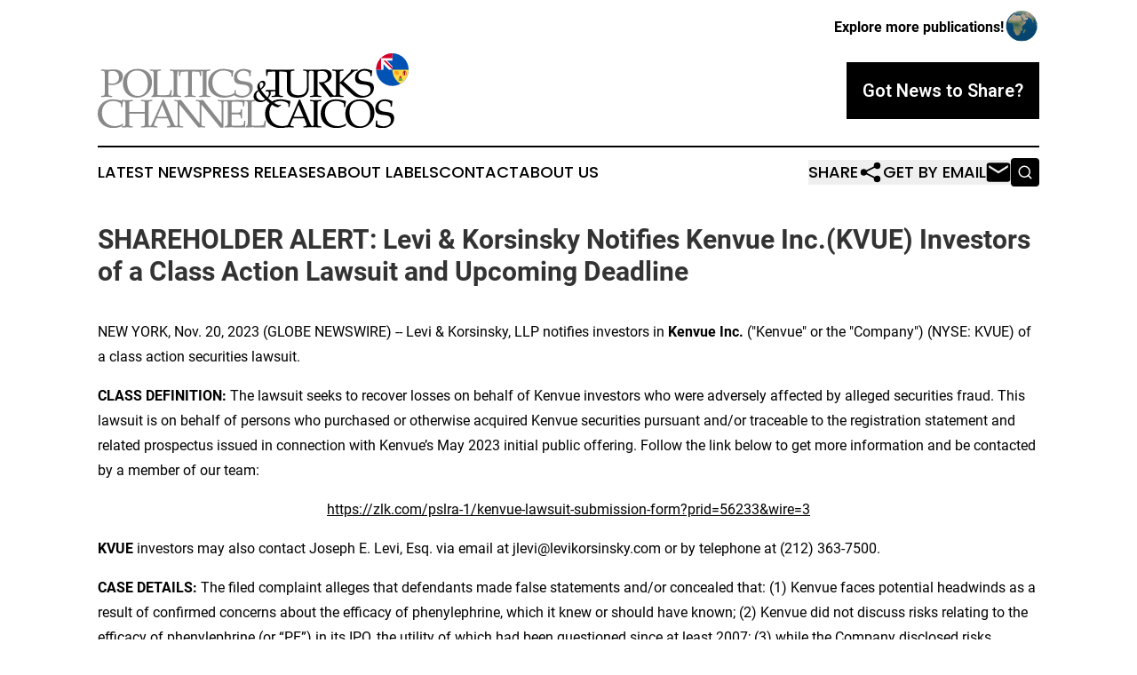

--- FILE ---
content_type: image/svg+xml
request_url: https://cdn.newsmatics.com/agp/sites/politicschannelturkscaicos-logo-1.svg
body_size: 16591
content:
<?xml version="1.0" encoding="UTF-8" standalone="no"?>
<svg
   xmlns:dc="http://purl.org/dc/elements/1.1/"
   xmlns:cc="http://creativecommons.org/ns#"
   xmlns:rdf="http://www.w3.org/1999/02/22-rdf-syntax-ns#"
   xmlns:svg="http://www.w3.org/2000/svg"
   xmlns="http://www.w3.org/2000/svg"
   xml:space="preserve"
   width="400.01123"
   height="95.746178"
   version="1.0"
   style="clip-rule:evenodd;fill-rule:evenodd;image-rendering:optimizeQuality;shape-rendering:geometricPrecision;text-rendering:geometricPrecision"
   viewBox="0 0 356.16 85.0246"
   id="svg55"><metadata
   id="metadata59"><rdf:RDF><cc:Work
       rdf:about=""><dc:format>image/svg+xml</dc:format><dc:type
         rdf:resource="http://purl.org/dc/dcmitype/StillImage" /></cc:Work></rdf:RDF></metadata>
 <defs
   id="defs4">
  <style
   type="text/css"
   id="style2">
   <![CDATA[
    .fil5 {fill:#FEFEFE}
    .fil2 {fill:#0052B4}
    .fil9 {fill:#6DA544}
    .fil8 {fill:#A2001D}
    .fil6 {fill:#D80027}
    .fil4 {fill:#F0F0F0}
    .fil7 {fill:#FF9811}
    .fil3 {fill:#FFDA44}
    .fil1 {fill:#898989;fill-rule:nonzero}
    .fil0 {fill:black;fill-rule:nonzero}
    .fil10 {fill:#A2001D;fill-rule:nonzero}
   ]]>
  </style>
 </defs>
 <g
   id="Layer_x0020_1"
   transform="translate(0,-0.113)">
  <metadata
   id="CorelCorpID_0Corel-Layer" />
  <g
   id="_2675628495312">
   <path
   class="fil0"
   d="m 210.1,59.26 -0.21,-0.87 c -0.75,0.34 -1.36,0.66 -2.29,0.66 -2.04,0 -8.63,-4.5 -12.35,-7.8 1.53,-1.59 3.04,-3.79 3.04,-6.04 0,-0.49 0.03,-1.14 -0.15,-1.59 2.02,-0.21 3.48,-0.46 6.7,-0.1 0.64,0.08 -1.31,-0.96 -1.29,-1.85 l -6.93,0.1 c -1.15,0 -2.33,-0.03 -3.47,-0.07 l -1.05,1.47 0.1,0.2 2.26,0.14 c 0.46,0.03 0.85,0 1.14,0.35 0.86,1.04 0.8,3.91 -1.27,6.45 -2.75,-2.71 -5.25,-5.62 -7.29,-8.88 2.29,-1.53 5.14,-3.99 5.14,-6.94 0,-2.08 -1.32,-3.19 -3.39,-3.19 -1.36,0 -1.86,0.52 -2.86,1.28 l -1.68,1.6 c -1.77,1.68 -1.78,4.72 -0.49,7.67 -2.97,1.56 -5.19,3.88 -5.19,7.35 0,3.78 3.23,6.46 7.81,6.46 2.6,0 4.55,-0.67 6.55,-2.27 4.19,4.15 11.15,8.03 12.69,8.03 0.57,0 1.1,-0.03 1.64,-0.14 1.29,-1.14 2.05,-1.57 2.84,-2.02 z m -20.31,-23.7 c 0,1.67 -1.93,3.82 -3.32,4.69 -0.4,-1.08 -0.93,-2.95 -0.93,-4.06 0,-1.53 0.21,-3.05 2.32,-3.05 1.29,0 1.93,1.35 1.93,2.42 z m 2.14,16.95 c -1.22,0.87 -2.41,1.2 -3.95,1.2 -3.25,0 -6.3,-2.57 -6.3,-5.69 0,-2.29 0.79,-3.64 2.61,-4.95 1.93,3.61 4.86,6.66 7.64,9.44 z"
   id="path7" />
   <path
   class="fil0"
   d="m 240.8,18.68 c -1.8,0 -3.6,-0.09 -5.4,-0.23 v 1.35 l 0.72,0.04 c 2.75,0 3.56,0.41 3.56,3.02 v 14.31 c 0,2.74 -0.41,5.48 -1.8,7.51 -1.62,2.38 -4.91,3.1 -7.65,3.1 -5.89,0 -9.49,-1.84 -9.22,-8.23 v -15.7 c 0,-3.51 -0.05,-3.83 4.27,-4.05 v -1.35 c -6.21,0.39 -13.28,0.23 -19.59,0.23 -4.41,0 -8.68,-0.09 -12.95,-0.23 0.13,1.66 0.18,3.24 0.22,4.81 0.05,0.86 0.05,1.67 0.05,2.52 h 1.35 c 0.04,-1.21 0.31,-2.38 0.49,-3.46 0.09,-1.17 0.63,-1.31 1.58,-1.35 l 6.92,-0.23 c 0.14,1.35 0.14,2.79 0.18,4.5 V 44.5 c 0,3.51 0.05,3.82 -4.27,4.05 v 1.35 c 2.02,-0.14 4.14,-0.23 6.34,-0.23 2.21,0 4.32,0.09 6.48,0.23 v -1.35 c -4.32,-0.23 -4.27,-0.54 -4.27,-4.05 V 25.24 c 0.04,-1.71 0.04,-3.15 0.18,-4.5 l 7.01,0.23 c 1.79,0.08 1.73,1.42 1.73,2.88 v 16.19 c 0,2.25 0,3.87 1.13,5.9 2.16,4 7.06,4.63 11.15,4.63 1.8,0 4.37,-0.36 6.08,-0.94 1.62,-0.54 3.78,-2.16 4.68,-3.6 1.35,-2.16 1.98,-4.1 1.98,-6.57 v -16.6 c 0,-2.27 0.64,-2.87 2.67,-2.99 3.18,0.24 3.15,0.81 3.15,3.98 V 44.5 c 0,3.51 0.04,3.82 -4.28,4.05 v 1.35 c 2.03,-0.14 4.14,-0.23 6.35,-0.23 2.2,0 4.31,0.09 6.47,0.23 v -1.35 c -4.32,-0.23 -4.27,-0.54 -4.27,-4.05 V 23.85 c 0,-1.4 0,-2.34 0.27,-3.11 1.21,-0.36 2.92,-0.58 4.5,-0.58 3.33,0 6.93,1.44 6.93,6.3 0,3.33 -2.7,5.76 -5.85,6.3 -1.35,0.22 -2.75,0.27 -4.14,0.18 l -0.18,0.67 10.71,13.77 c 0.63,0.76 1.12,1.57 1.84,2.52 2.13,-0.28 6.75,-0.23 9.15,-0.23 2.21,0 4.32,0.09 6.48,0.23 v -1.35 c -4.32,-0.23 -4.27,-0.54 -4.27,-4.05 v -9.98 l 0.45,-0.32 13.53,12.31 c 3.59,3.27 6.54,4.06 11.59,4.06 6.7,0 13.58,-3.69 13.58,-11.38 0,-11.29 -17.9,-3.2 -17.9,-12.96 0,-3.87 3.15,-6.43 6.84,-6.43 2.11,0 5.3,0.72 6.52,2.61 0.45,0.72 0.45,1.89 0.45,3.6 h 1.53 c 0.04,-1.35 0.22,-2.66 0.31,-4.01 0.05,-0.72 0.23,-1.44 0.36,-2.16 -2.83,-1.07 -5.67,-2.06 -8.72,-2.06 -5.81,0 -11.03,3.91 -11.03,10.07 0,13.09 17.82,2.93 17.82,13.81 0,4.46 -3.96,6.84 -8.01,6.84 -4.46,0 -6.8,-1.63 -9.81,-4.38 L 281.55,32.05 292.5,21.73 c 1.91,-1.8 2.47,-1.79 5.31,-1.93 v -1.35 c -1.26,0.14 -2.52,0.23 -3.78,0.23 -1.31,0 -2.57,-0.09 -3.83,-0.23 0,0.9 -0.06,1.87 -0.76,2.61 l -8.97,9.41 c -0.96,1.01 -2.02,1.89 -3.19,2.7 v -9.32 c 0,-3.51 -0.05,-3.83 4.27,-4.05 v -1.35 c -2.16,0.14 -4.27,0.23 -6.48,0.23 -2.2,0 -4.32,-0.09 -6.34,-0.23 v 1.35 c 4.32,0.22 4.27,0.54 4.27,4.05 V 44.5 c 0,1.27 0.01,2.13 -0.19,2.71 -0.54,1.56 -2.38,1.21 -3.33,0.08 L 259.26,33.97 c 4.37,-0.85 8.77,-3.78 8.77,-8.68 0,-3.78 -2.87,-7.15 -9.08,-6.84 -2.61,0.14 -5.22,0.23 -7.87,0.23 -3.61,0 -6.82,0 -10.28,0 z"
   id="path9" />
   <path
   class="fil1"
   d="m 28.88,25.96 c 0,-5.09 -4.95,-7.59 -9.31,-7.51 -2.61,0.05 -5.22,0.23 -7.87,0.23 -2.7,0 -5.31,-0.09 -7.92,-0.23 v 1.35 c 4.32,0.23 4.27,0.54 4.27,4.05 V 44.5 c 0,3.51 0.05,3.82 -4.27,4.05 v 1.35 c 2.02,-0.14 4.14,-0.23 6.34,-0.23 2.21,0 4.32,0.09 6.48,0.23 V 48.55 C 12.28,48.32 12.33,48.01 12.33,44.5 V 23.85 c 0,-1.4 0,-2.34 0.27,-3.1 1.43,-0.27 2.92,-0.63 4.45,-0.63 4.5,0 7.33,2.69 7.33,7.36 0,4.17 -2.69,6.64 -6.69,7.08 -1.88,0.21 -3.87,-0.01 -5.37,-0.47 l 0.01,1.59 c 2.13,0.56 4.66,0.67 7.06,0.25 5.16,-0.91 9.49,-4.39 9.49,-9.97 z m 148.81,13.23 c 0,-11.29 -17.91,-3.19 -17.91,-12.96 0,-3.86 3.15,-6.43 6.84,-6.43 2.12,0 5.31,0.72 6.52,2.61 0.46,0.72 0.46,1.89 0.46,3.6 h 1.52 c 0.05,-1.35 0.23,-2.66 0.32,-4 0.04,-0.72 0.22,-1.44 0.36,-2.16 -2.84,-1.08 -5.67,-2.07 -8.73,-2.07 -5.8,0 -11.02,3.91 -11.02,10.07 0,13.1 17.81,2.93 17.81,13.81 0,4.46 -3.95,6.84 -8,6.84 -2.3,0 -5.18,-0.49 -6.98,-2.07 -0.54,-0.49 -0.63,-1.35 -0.63,-2.34 v -2.11 h -1.53 v 1.26 c 0,0.74 -0.06,1.37 -0.14,1.99 -2.76,2.1 -6.22,3.05 -10.31,3.05 -9.04,0 -14.89,-6.21 -14.89,-15.21 0,-8.14 5.13,-13.4 12.55,-13.4 3.24,0 5.4,0.76 7.24,1.66 2.66,1.31 1.94,2.34 2.07,5.22 h 1.31 c 0.27,-2.25 0.54,-4.5 0.99,-6.75 -3.78,-1.08 -7.74,-2.02 -11.7,-2.02 -8.91,0 -17.32,5.84 -17.32,16.28 0,10.66 8.28,16.51 18.22,16.51 3.01,0 8.26,-0.85 11.47,-2.77 v 0.04 c 2.43,1.49 5.17,2.83 9.35,2.69 6.03,-0.21 12.13,-4.3 12.13,-11.34 z M 128.98,49.9 V 48.55 C 124.66,48.32 124.7,48.01 124.7,44.5 V 23.85 c 0,-3.51 -0.04,-3.82 4.28,-4.05 v -1.35 c -2.16,0.14 -4.28,0.23 -6.48,0.23 -5.53,0 -10.97,0 -16.71,0 -5.78,0 -11.23,0 -16.8,0 -2.2,0 -4.32,-0.09 -6.34,-0.23 v 1.35 c 4.32,0.23 4.27,0.54 4.27,4.05 V 44.5 c 0,3.04 0.04,3.68 -2.77,3.94 l 0.37,-3.49 c 0.18,-1.22 0.32,-2.39 0.45,-3.02 l -1.44,-0.09 -1.03,3.78 c -0.14,0.54 -0.27,1.04 -0.45,1.44 -2.34,0.68 -4.82,0.77 -7.25,0.77 -2.16,0 -4.45,0 -6.34,-0.23 L 68.32,45.94 V 23.85 c 0,-3.51 -0.04,-3.82 4.28,-4.05 v -1.35 c -2.16,0.14 -4.28,0.23 -6.48,0.23 -2.2,0 -4.32,-0.09 -6.34,-0.23 v 1.35 c 4.32,0.23 4.27,0.54 4.27,4.05 v 19.43 c 0,3.6 -0.31,4.91 -2.43,5.27 v 1.35 c 2.61,-0.14 5.13,-0.23 7.74,-0.23 2.61,0 5.17,0.09 7.69,0.23 3.99,-0.07 7.98,-0.23 11.94,-0.23 2.21,0 4.32,0.09 6.48,0.23 V 48.55 C 91.15,48.32 91.2,48.01 91.2,44.5 V 23.85 c 0,-2.61 -0.03,-3.45 1.74,-3.81 0.06,1.1 0.09,2.16 0.12,3.22 0.04,0.86 0.04,1.67 0.04,2.52 h 1.35 c 0.05,-1.21 0.32,-2.38 0.5,-3.46 0.09,-1.17 0.63,-1.3 1.57,-1.35 l 6.93,-0.22 c 0.14,1.35 0.14,2.78 0.18,4.49 V 44.5 c 0,3.51 0.05,3.82 -4.27,4.05 v 1.35 c 2.02,-0.14 4.14,-0.23 6.34,-0.23 2.2,0 4.32,0.09 6.48,0.23 V 48.55 C 107.86,48.32 107.9,48.01 107.9,44.5 V 25.24 c 0.05,-1.71 0.05,-3.14 0.18,-4.49 l 7.02,0.22 c 0.95,0.05 1.49,0.18 1.58,1.35 0.18,1.08 0.45,2.25 0.49,3.46 h 1.35 c 0,-0.85 0,-1.66 0.05,-2.52 0.03,-1.06 0.06,-2.12 0.12,-3.22 1.76,0.36 1.74,1.2 1.74,3.81 V 44.5 c 0,3.51 0.04,3.82 -4.28,4.05 v 1.35 c 2.03,-0.14 4.14,-0.23 6.35,-0.23 2.2,0 4.32,0.09 6.48,0.23 z M 62.23,33.16 c 0,-9.98 -6.83,-15.38 -16.46,-15.38 -10.44,-0.14 -16.92,7.06 -16.92,16.24 0,10.25 6.84,16.55 15.97,16.55 9.86,0 17.41,-7.74 17.41,-17.41 z m -4.81,1.4 c 0,8.27 -3.64,13.58 -11.16,14.08 -8.9,0 -12.59,-8.23 -12.59,-16.11 0,-7.38 3.55,-12.82 11.38,-12.82 8.37,0 12.37,5.94 12.37,14.85 z"
   id="path11" />
   <path
   class="fil1"
   d="m 29.29,80.57 -0.41,-0.45 c -2.7,1.8 -5.89,2.84 -9.13,2.84 -9.04,0 -14.89,-6.21 -14.89,-15.21 0,-8.14 5.13,-13.4 12.55,-13.4 3.24,0 5.4,0.76 7.24,1.66 2.66,1.31 1.94,2.34 2.07,5.22 h 1.31 c 0.26,-2.21 0.53,-4.43 0.97,-6.64 2.77,0.26 2.73,0.91 2.73,3.94 v 20.65 c 0,3.51 0.05,3.82 -4.27,4.05 v 1.35 c 2.02,-0.14 4.14,-0.23 6.34,-0.23 2.21,0 4.32,0.09 6.48,0.23 V 83.23 C 35.96,83 36.01,82.69 36.01,79.18 V 68.74 H 54 v 10.44 c 0,3.51 0.05,3.82 -4.27,4.05 v 1.35 c 2.02,-0.14 4.14,-0.23 6.34,-0.23 2.33,0 4.85,0.02 7.08,0 1.76,0 3.47,0.09 5.17,0.23 v -1.35 c -1.61,-0.23 -3.82,0 -3.82,-1.49 0,-0.99 2.48,-6.34 3.01,-7.55 h 12.78 l 2.75,6.56 c 0.36,0.81 0.31,1.53 -0.32,1.85 -0.99,0.54 -2.2,0.58 -3.37,0.63 v 1.35 c 1.98,-0.14 3.96,-0.23 5.98,-0.23 2.46,0 4.94,0 7.35,0 1.8,0 3.6,0.09 5.35,0.23 v -1.35 l -0.71,-0.05 c -2.84,0 -3.69,-0.4 -3.69,-3.01 V 58.21 l 21.73,26.41 c 2.08,-0.5 5.77,-0.17 7.8,-0.04 v -1.35 l -0.72,-0.05 c -2.55,0 -3.5,-0.33 -3.67,-2.29 V 58.25 l 21.7,26.37 3.51,0.12 -0.09,-1.15 V 57.54 c 0,-0.84 0.09,-1.45 0.3,-1.89 0.76,-1.57 4.34,-1.41 4.75,0.44 0.12,0.57 0.12,1.35 0.12,2.44 v 20.65 c 0,3.01 -1.62,3.96 -3.87,4.05 v 1.35 c 2.74,-0.14 5.4,-0.23 8.14,-0.23 2.75,0 5.44,0.09 8.1,0.23 2.79,-0.05 5.8,0 7.47,-0.23 v -3.73 c 0,-1.44 0.27,-2.7 0.45,-3.65 h -1.49 l -0.4,2.48 c -0.09,0.81 -0.32,1.62 -0.54,2.29 -2.34,0.68 -4.82,0.77 -7.25,0.77 -2.16,0 -4.45,0 -6.11,-0.23 -0.18,-1.17 -0.23,-2.25 -0.23,-3.87 v -8.68 c 10.17,-0.36 10.48,-0.63 10.48,4.46 h 1.49 v -10.4 h -1.49 c -0.04,4.41 -0.67,3.87 -10.48,3.78 v -8.41 c 0,-1.57 0.05,-2.61 0.23,-3.73 1.48,-0.23 3.6,-0.23 5.57,-0.23 2.25,0 4.55,0.09 6.71,0.77 0.31,1.39 0.58,2.65 0.63,4.4 h 1.39 c 0,-0.94 0.14,-1.71 0.14,-2.65 0.03,-1.06 0.14,-2.12 0.39,-3.2 3.58,0.24 3.54,0.71 3.54,4.01 v 19.43 c 0,3.6 -0.32,4.91 -2.43,5.27 v 1.35 c 2.61,-0.14 5.13,-0.23 7.74,-0.23 2.61,0 5.17,0.09 7.69,0.23 2.65,-0.05 5.53,0 6.97,-0.23 l 0.5,-4.72 c 0.18,-1.22 0.31,-2.39 0.45,-3.02 l -1.44,-0.09 -1.04,3.78 c -0.13,0.54 -0.27,1.04 -0.45,1.44 -2.34,0.68 -4.81,0.77 -7.24,0.77 -2.16,0 -4.45,0 -6.34,-0.23 L 176.2,80.62 V 58.53 c 0,-3.51 -0.04,-3.82 4.28,-4.05 v -1.35 c -2.16,0.14 -4.28,0.23 -6.48,0.23 -4.26,0 -8.47,-0.16 -12.75,-0.23 -2.7,0.14 -5.44,0.23 -8.23,0.23 -3.72,0 -6.29,0 -10.07,0 -1.8,0 -3.6,-0.09 -5.4,-0.23 v 1.35 l 0.72,0.05 c 2.74,0 3.56,0.4 3.56,3.01 V 79.9 L 120.59,53.13 c -1.15,0.12 -2.26,0.2 -3.4,0.22 -1.59,-0.02 -3.17,-0.1 -4.76,-0.22 v 1.35 l 0.72,0.05 c 2.46,0 3.37,0.32 3.53,2.27 V 79.86 L 95.47,53.13 c -1.3,0.14 -2.56,0.23 -3.87,0.23 -1.35,0 -2.61,-0.09 -3.91,-0.23 v 1.35 h 0.63 c 2.52,0.05 3.24,0.45 3.24,3.06 v 22.63 c 0,1.03 -0.13,1.72 -0.46,2.18 -0.6,0.85 -1.54,0.77 -2.26,0.11 -1.13,-1.08 -1.71,-2.56 -2.29,-4 L 75.7,52.86 h -1.44 c -1.17,3.24 -2.65,6.53 -4.09,9.72 L 64.1,76.17 61.89,80.8 c -0.75,1.63 -1.13,1.93 -2.14,2.12 -1.5,-0.38 -1.48,-1.27 -1.48,-3.74 V 58.53 c 0,-3.51 -0.04,-3.82 4.28,-4.05 v -1.35 c -2.16,0.14 -4.28,0.23 -6.48,0.23 -2.2,0 -4.32,-0.09 -6.34,-0.23 v 1.35 c 4.32,0.23 4.27,0.54 4.27,4.05 v 8.32 H 36.01 v -8.32 c 0,-3.51 -0.05,-3.82 4.27,-4.05 v -1.35 c -2.16,0.14 -4.27,0.23 -6.48,0.23 -2.2,0 -4.32,-0.09 -6.34,-0.23 v 0.92 C 24.16,53.16 20.74,52.46 17.32,52.46 8.41,52.46 0,58.31 0,68.74 0,79.4 8.28,85.25 18.22,85.25 c 2.83,0 7.33,-1.03 10.17,-2.65 z M 79.48,72.25 H 68.24 l 5.62,-13.4 z"
   id="path13" />
   <path
   class="fil0"
   d="M 256.13,84.58 V 83.23 C 251.81,83 251.85,82.69 251.85,79.18 V 58.53 c 0,-3.51 -0.04,-3.83 4.28,-4.05 v -1.35 c -2.16,0.14 -4.28,0.22 -6.48,0.22 -2.21,0 -4.32,-0.08 -6.35,-0.22 v 1.35 c 4.32,0.22 4.28,0.54 4.28,4.05 v 20.65 c 0,1.58 0.01,2.51 -0.38,3.08 -0.53,0.78 -1.43,0.82 -2.11,0.2 -1.13,-1.08 -1.71,-2.56 -2.3,-4 l -10.84,-25.6 h -1.44 c -1.17,3.24 -2.66,6.52 -4.09,9.72 l -6.08,13.58 c -0.83,1.76 -1.7,3.9 -2.66,5.54 -1.96,0.81 -4.05,1.26 -6.17,1.26 -9.05,0 -14.89,-6.21 -14.89,-15.21 0,-8.14 5.13,-13.4 12.55,-13.4 3.24,0 5.4,0.76 7.24,1.66 2.66,1.3 1.93,2.34 2.07,5.22 h 1.3 c 0.27,-2.25 0.54,-4.5 0.99,-6.75 -3.77,-1.08 -7.73,-2.02 -11.69,-2.02 -8.91,0 -17.32,5.84 -17.32,16.28 0,10.66 8.27,16.51 18.22,16.51 1.44,0 3.31,-0.27 5.17,-0.74 1.41,-0.1 2.81,-0.16 4.25,-0.16 1.75,0 3.46,0.09 5.17,0.23 v -1.35 c -1.62,-0.23 -3.82,0 -3.82,-1.49 0,-0.99 2.47,-6.34 3.01,-7.56 h 12.78 l 2.74,6.57 c 0.36,0.81 0.32,1.53 -0.31,1.85 -0.99,0.54 -2.21,0.58 -3.38,0.63 v 1.35 c 1.98,-0.14 3.96,-0.23 5.99,-0.23 2.67,0 5.37,0 8.07,0 2.2,0 4.32,0.09 6.48,0.23 z m -20.4,-12.33 h -11.25 l 5.62,-13.41 z"
   id="path15" />
   <path
   class="fil0"
   d="m 284.75,80.57 -0.4,-0.45 c -2.7,1.8 -5.89,2.84 -9.13,2.84 -9.05,0 -14.89,-6.21 -14.89,-15.21 0,-8.14 5.12,-13.4 12.55,-13.4 3.24,0 5.4,0.76 7.24,1.66 2.65,1.3 1.94,2.34 2.07,5.22 h 1.3 c 0.27,-2.25 0.54,-4.5 0.99,-6.75 -3.77,-1.08 -7.73,-2.02 -11.69,-2.02 -8.91,0 -17.32,5.84 -17.32,16.28 0,10.66 8.28,16.51 18.22,16.51 2.83,0 7.33,-1.03 10.16,-2.65 z"
   id="path17" />
   <path
   class="fil0"
   d="m 317.03,67.84 c 0,-9.99 -6.84,-15.38 -16.47,-15.38 -10.43,-0.14 -16.91,7.06 -16.91,16.24 0,10.25 6.84,16.55 15.97,16.55 9.85,0 17.41,-7.74 17.41,-17.41 z m -4.82,1.4 c 0,8.27 -3.64,13.58 -11.15,14.08 -8.91,0 -12.6,-8.24 -12.6,-16.11 0,-7.38 3.56,-12.82 11.38,-12.82 8.37,0 12.37,5.94 12.37,14.85 z"
   id="path19" />
   <path
   class="fil0"
   d="m 339.63,73.87 c 0,-11.29 -17.91,-3.19 -17.91,-12.96 0,-3.87 3.15,-6.43 6.84,-6.43 2.12,0 5.31,0.72 6.53,2.61 0.45,0.72 0.45,1.89 0.45,3.6 h 1.52 c 0.05,-1.35 0.23,-2.66 0.32,-4.01 0.05,-0.72 0.22,-1.44 0.36,-2.15 -2.84,-1.08 -5.67,-2.07 -8.73,-2.07 -5.8,0 -11.02,3.91 -11.02,10.07 0,13.09 17.82,2.93 17.82,13.81 0,4.46 -3.96,6.84 -8.01,6.84 -2.3,0 -5.18,-0.49 -6.98,-2.07 -0.54,-0.49 -0.63,-1.35 -0.63,-2.34 v -2.11 h -1.52 v 1.26 c -0.05,1.75 -0.14,3.91 -0.32,5.62 2.47,1.04 4.99,1.71 7.69,1.71 6.71,0 13.59,-3.69 13.59,-11.38 z"
   id="path21" />
   <g
   id="g51">
    <circle
   class="fil2"
   cx="337.56"
   cy="18.6"
   r="18.6"
   id="circle23" />
    <path
   class="fil3"
   d="m 356.15,18.6 c 0,6.88 -3.74,12.89 -9.29,16.1 -5.56,-3.21 -9.3,-9.22 -9.3,-16.1 z"
   id="path25" />
    <g
   id="g35">
     <path
   class="fil4"
   d="m 337.5,18.6 h 0.06 c 0,-0.02 0,-0.04 0,-0.06 -0.02,0.02 -0.04,0.04 -0.06,0.06 z"
   id="path27" />
     <path
   class="fil5"
   d="M 337.56,8.39 V 0 0 c -10.27,0 -18.6,8.33 -18.6,18.6 h 8.39 v -6.27 l 6.27,6.27 h 3.88 c 0.02,-0.02 0.04,-0.04 0.06,-0.06 0,-1.44 0,-2.72 0,-3.88 l -6.27,-6.27 z"
   id="path29" />
     <path
   class="fil6"
   d="m 319,17.42 v 1.18 h 5.57 v -13 0 h 12.99 c 0,-1.75 0,-3.42 0,-5.56 h -1.18 C 327.05,0.62 319.58,8.08 319,17.42 Z"
   id="path31" />
     <path
   class="fil6"
   d="m 337.56,15.97 -7.59,-7.58 h -2.62 v 0 l 10.21,10.21 v 0 c 0,0 0,-1.81 0,-2.63 z"
   id="path33" />
    </g>
    <path
   class="fil7"
   d="m 342.2,24.91 c -0.91,-0.51 -1.92,-1.54 -2.26,-2.13 -0.52,-0.9 0.57,-2.68 0.57,-2.68 0,0 0.78,0.03 1.45,0.14 -0.44,0.62 -0.63,1.43 -0.63,2.19 0,0.85 0.25,1.85 0.87,2.48 z"
   id="path37" />
    <path
   class="fil8"
   d="m 352,23.54 c 0.28,-0.67 0.51,-1.65 0.51,-2.14 0,-0.78 -1.07,-1.41 -1.07,-1.41 0,0 -1.06,0.63 -1.06,1.41 0,0.49 0.22,1.47 0.51,2.14 l -0.62,1.32 c 0.37,0.15 0.76,0.22 1.17,0.22 0.42,0 0.81,-0.07 1.17,-0.22 z"
   id="path39" />
    <g
   id="g45">
     <path
   class="fil9"
   d="m 345.53,27.82 c 0,0 -0.89,1.77 -0.89,3.54 0,0 2.66,0 4.43,0 0,-1.77 -0.89,-3.54 -0.89,-3.54 l -1.32,-0.89 z"
   id="path41" />
     <path
   class="fil6"
   d="m 348.18,27.82 v -0.45 c 0,-0.73 -0.59,-1.33 -1.32,-1.33 -0.74,0 -1.33,0.6 -1.33,1.33 v 0.45 z"
   id="path43" />
    </g>
    <path
   class="fil7"
   d="m 343.48,19.84 v 5.17 c 1.03,-0.2 1.41,-1.7 1.41,-2.58 0,-0.88 -0.38,-2.39 -1.41,-2.59 z m -0.37,5.17 v -5.17 c -1.03,0.2 -1.41,1.71 -1.41,2.59 0,0.88 0.38,2.38 1.41,2.58 z"
   id="path47" />
    <path
   class="fil10"
   d="m 349.43,24.92 c -0.06,-0.22 -0.1,-0.46 -0.13,-0.7 -0.03,-0.23 -0.04,-0.48 -0.04,-0.72 0,-1 0.23,-1.91 0.61,-2.58 0.39,-0.69 0.95,-1.12 1.57,-1.12 0.63,0 1.18,0.43 1.58,1.12 0.38,0.67 0.61,1.58 0.61,2.58 0,0.23 -0.02,0.46 -0.04,0.69 -0.03,0.23 -0.06,0.46 -0.11,0.67 l -0.36,-0.08 c 0.04,-0.2 0.08,-0.41 0.1,-0.63 0.02,-0.21 0.04,-0.43 0.04,-0.65 0,-0.94 -0.22,-1.78 -0.56,-2.39 -0.33,-0.58 -0.78,-0.94 -1.26,-0.94 -0.48,0 -0.92,0.36 -1.25,0.94 -0.34,0.61 -0.56,1.45 -0.56,2.39 0,0.23 0.01,0.46 0.04,0.68 0.03,0.23 0.06,0.45 0.12,0.66 z"
   id="path49" />
   </g>
  </g>
 </g>
</svg>
